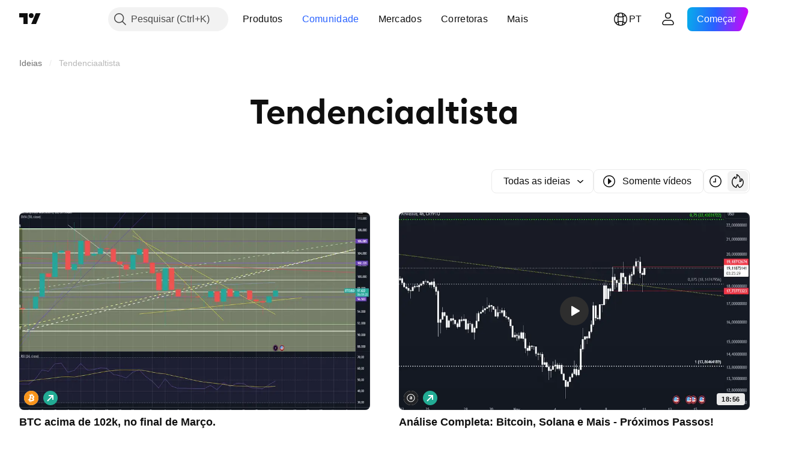

--- FILE ---
content_type: image/svg+xml
request_url: https://s3-symbol-logo.tradingview.com/crypto/XTVCAR.svg
body_size: 360
content:
<!-- by TradingView --><svg width="18" height="18" xmlns="http://www.w3.org/2000/svg"><path fill="#222326" d="M0 0h18v18H0z"/><path d="M8.914 4.785a4.215 4.215 0 100 8.43 4.215 4.215 0 000-8.43zM3.914 9a5 5 0 1110 0 5 5 0 01-10 0z" fill="#fff"/><path d="M9.774 10.665a.825.825 0 01-.058-.154 2.046 2.046 0 01-.04-.185 1.22 1.22 0 01-.671.372 1.435 1.435 0 01-.319.034c-.186 0-.357-.027-.513-.08a1.22 1.22 0 01-.4-.225 1.019 1.019 0 01-.356-.779c0-.383.143-.678.427-.886.286-.21.712-.315 1.278-.315h.52v-.215a.522.522 0 00-.17-.413c-.115-.103-.28-.154-.494-.154-.19 0-.329.041-.416.124a.422.422 0 00-.13.325h-.934c0-.154.034-.3.1-.44.07-.138.17-.26.3-.365.132-.105.291-.188.48-.248.19-.063.407-.094.65-.094.22 0 .423.026.611.08.19.054.355.133.494.238.138.106.247.239.325.4.079.159.118.343.118.553v1.558c0 .194.012.355.037.483.024.127.06.237.107.329v.057h-.947zm-.89-.654a.975.975 0 00.648-.242.678.678 0 00.11-.141v-.624h-.476c-.145 0-.27.014-.372.043a.675.675 0 00-.252.118.452.452 0 00-.144.181.548.548 0 00-.047.228c0 .125.043.23.13.312.09.083.224.125.403.125z" fill="#fff"/></svg>

--- FILE ---
content_type: image/svg+xml
request_url: https://s3-symbol-logo.tradingview.com/companhia-siderurgica-nacional.svg
body_size: 241
content:
<!-- by TradingView --><svg width="18" height="18" xmlns="http://www.w3.org/2000/svg"><path fill="#0064AA" d="M0 0h18v18H0z"/><path d="M2.7 10a.69.69 0 01-.268-.04A.7.7 0 012 9.313V8.71c0-.387.314-.705.7-.705h4.6c.185 0 .364.078.495.21a.672.672 0 01.205.48v.63c0 .387-.314.674-.7.674H2.7zm7.997-.004a.695.695 0 01-.268-.047.7.7 0 01-.433-.633v-.624a.69.69 0 01.7-.688H15.3a.7.7 0 01.7.7v.598a.695.695 0 01-.7.694h-4.604zM6.63 14a.698.698 0 01-.61-.35L4 10h2.234l1.043 1.905c.035.059.076.095.15.095h3.26a.177.177 0 00.16-.095l.946-1.909H14s-.018.091-.041.131L12.08 13.65a.7.7 0 01-.61.35H6.63zM6.603 4a.698.698 0 00-.61.35L4 8.004h2.234l1.01-1.883C7.28 6.06 7.35 6 7.424 6h3.182c.073 0 .174.062.21.12l.94 1.884H14s-.033-.091-.056-.131l-1.89-3.523a.698.698 0 00-.61-.35h-4.84z" fill="#F6F8FD"/></svg>

--- FILE ---
content_type: image/svg+xml
request_url: https://s3-symbol-logo.tradingview.com/quero-quero-on-nm.svg
body_size: 259
content:
<!-- by TradingView --><svg width="18" height="18" fill="none" xmlns="http://www.w3.org/2000/svg"><path fill="#FBEA00" d="M0 0h18v18H0z"/><path d="M8.951 5C6.35 5 3.756 5.524 2 6.374v5.23C3.76 12.468 6.329 13 8.951 13c2.64 0 5.286-.537 7.05-1.408v-5.18C14.236 5.537 11.588 5 8.95 5Z" fill="#fff"/><path d="M15 10.778V7.222c-1.948-.75-4.056-.889-6.05-.889-1.99 0-4.262.255-5.95.89v3.555c1.701.648 3.97.888 5.944.889 2.012 0 4.112-.148 6.056-.89Z" fill="url(#a)"/><path opacity=".5" fill="#F0F3FA" d="M5 8h8v2H5z"/><defs><linearGradient id="a" x1="9" y1="11.665" x2="9" y2="6.332" gradientUnits="userSpaceOnUse"><stop offset=".1" stop-color="#00703F"/><stop offset=".275" stop-color="#00A551"/><stop offset=".848" stop-color="#34AF72"/><stop offset="1" stop-color="#fff"/></linearGradient></defs></svg>